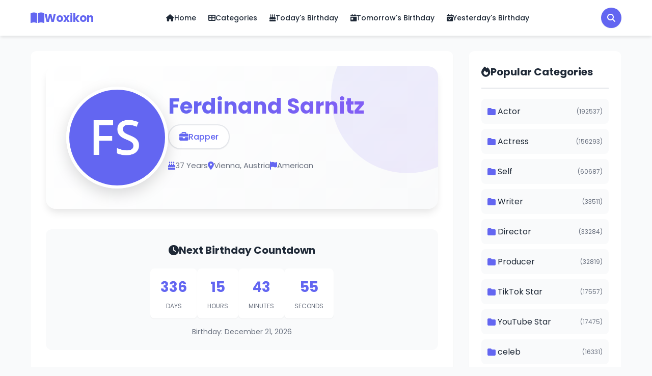

--- FILE ---
content_type: text/html; charset=UTF-8
request_url: https://woxikon.co.nz/ferdinand-sarnitz-bio-189920/
body_size: 8758
content:
<!DOCTYPE html>
<html lang="en">
<head>
    <meta charset="UTF-8">
    <meta name="viewport" content="width=device-width, initial-scale=1.0">
    
    <!-- SEO Meta Tags -->
    <meta name="description" content="Austrian rapper and producer who goes by the name Left Boy. He&#039;s known for his singles &quot;Jack Sparrow,&quot; &quot;Get it Right,&quot; a. Age: 37 years. Profession: Rapper. Nat">
    <meta name="keywords" content="Ferdinand Sarnitz, Rapper, biography, Ferdinand Sarnitz, American, age, height, weight, personal information">
    <meta name="author" content="Woxikon">
    <meta name="robots" content="index, follow">
    
    <!-- Open Graph / Facebook -->
    <meta property="og:type" content="profile">
    <meta property="og:url" content="https://woxikon.co.nz/ferdinand-sarnitz-bio-189920/">
    <meta property="og:title" content="Ferdinand Sarnitz - Biography, Age, Height, Weight &amp; Personal Information">
    <meta property="og:description" content="Austrian rapper and producer who goes by the name Left Boy. He&#039;s known for his singles &quot;Jack Sparrow,&quot; &quot;Get it Right,&quot; a. Age: 37 years. Profession: Rapper. Nat">
    <meta property="og:image" content="https://ui-avatars.com/api/?name=Ferdinand+Sarnitz&amp;size=1200&amp;background=6366f1&amp;color=ffffff&amp;bold=true&amp;font-size=0.5">
    <meta property="og:site_name" content="Woxikon">
    <meta property="og:locale" content="en_US">
    
    <!-- Twitter Card -->
    <meta name="twitter:card" content="summary_large_image">
    <meta name="twitter:url" content="https://woxikon.co.nz/ferdinand-sarnitz-bio-189920/">
    <meta name="twitter:title" content="Ferdinand Sarnitz - Biography, Age, Height, Weight &amp; Personal Information">
    <meta name="twitter:description" content="Austrian rapper and producer who goes by the name Left Boy. He&#039;s known for his singles &quot;Jack Sparrow,&quot; &quot;Get it Right,&quot; a. Age: 37 years. Profession: Rapper. Nat">
    <meta name="twitter:image" content="https://ui-avatars.com/api/?name=Ferdinand+Sarnitz&amp;size=1200&amp;background=6366f1&amp;color=ffffff&amp;bold=true&amp;font-size=0.5">
    
    <!-- Canonical URL -->
    <link rel="canonical" href="https://woxikon.co.nz/ferdinand-sarnitz-bio-189920/">
    
    <title>Ferdinand Sarnitz - Woxikon</title>
    
    <!-- Font Awesome -->
    <link rel="stylesheet" href="https://cdnjs.cloudflare.com/ajax/libs/font-awesome/6.4.0/css/all.min.css">
    
    <!-- Google Fonts -->
    <link href="https://fonts.googleapis.com/css2?family=Poppins:wght@300;400;500;600;700&display=swap" rel="stylesheet">
    
    <!-- Main CSS -->
    <link rel="stylesheet" href="https://woxikon.co.nz/assets/css/style.css">
    <link rel="icon" type="image/png" href="https://woxikon.co.nz/assets/images/fav.png">

    
        
    <!-- Schema.org Structured Data -->
            <script type="application/ld+json">
        {
    "@context": "https://schema.org",
    "@type": "WebPage",
    "name": "Ferdinand Sarnitz",
    "description": "Austrian rapper and producer who goes by the name Left Boy. He's known for his singles \"Jack Sparrow,\" \"Get it Right,\" a. Age: 37 years. Profession: Rapper. Nat",
    "url": "https://woxikon.co.nz/ferdinand-sarnitz-bio-189920/",
    "mainEntity": {
        "@context": "https://schema.org",
        "@type": "Person",
        "name": "Ferdinand Sarnitz",
        "url": "https://woxikon.co.nz/ferdinand-sarnitz-bio-189920/",
        "image": "https://ui-avatars.com/api/?name=Ferdinand+Sarnitz&size=1200&background=6366f1&color=ffffff&bold=true&font-size=0.5",
        "description": "Austrian rapper and producer who goes by the name Left Boy. He's known for his singles \"Jack Sparrow,\" \"Get it Right,\" a. Age: 37 years. Profession: Rapper. Nat",
        "jobTitle": "Rapper",
        "nationality": {
            "@type": "Country",
            "name": "American"
        },
        "birthDate": "1988-12-21",
        "birthPlace": {
            "@type": "Place",
            "name": "Vienna, Austria"
        },
        "gender": "Male",
        "alternateName": "Ferdinand Sarnitz",
        "knowsAbout": [
            "Rapper"
        ],
        "memberOf": [
            {
                "@type": "Organization",
                "name": "Rapper"
            }
        ]
    },
    "breadcrumb": {
        "@type": "BreadcrumbList",
        "itemListElement": [
            {
                "@type": "ListItem",
                "position": 1,
                "name": "Home",
                "item": "https://woxikon.co.nz/"
            },
            {
                "@type": "ListItem",
                "position": 2,
                "name": "Ferdinand Sarnitz",
                "item": "https://woxikon.co.nz/ferdinand-sarnitz-bio-189920/"
            }
        ]
    }
}        </script>
    </head>
<body>
<script>
// Mobile menu toggle
function toggleMobileMenu() {
    const menu = document.getElementById('mobile-menu');
    const icon = document.querySelector('.mobile-menu-icon i');
    
    if (!menu || !icon) {
        console.error('Mobile menu elements not found');
        return;
    }
    
    if (menu.classList.contains('active')) {
        menu.classList.remove('active');
        icon.classList.remove('fa-times');
        icon.classList.add('fa-bars');
        document.body.style.overflow = '';
    } else {
        menu.classList.add('active');
        icon.classList.remove('fa-bars');
        icon.classList.add('fa-times');
        document.body.style.overflow = 'hidden';
    }
}

// Search Modal Functions
function openSearchModal() {
    const modal = document.getElementById('searchModal');
    if (modal) {
        modal.classList.add('active');
        document.body.style.overflow = 'hidden';
        // Focus on search input
        setTimeout(() => {
            const searchInput = document.getElementById('modal-search-input');
            if (searchInput) {
                searchInput.focus();
            }
        }, 100);
    }
}

function closeSearchModal() {
    const modal = document.getElementById('searchModal');
    if (modal) {
        modal.classList.remove('active');
        document.body.style.overflow = '';
        // Clear search input and results
        const searchInput = document.getElementById('modal-search-input');
        const searchResults = document.getElementById('search-results');
        if (searchInput) {
            searchInput.value = '';
        }
        if (searchResults) {
            searchResults.innerHTML = '<div class="search-placeholder"><i class="fas fa-search"></i><p>Start typing to search for biographies...</p></div>';
        }
    }
}

// Ajax Search Function
let searchTimeout;
function performAjaxSearch(query) {
    // Clear previous timeout
    clearTimeout(searchTimeout);
    
    const searchResults = document.getElementById('search-results');
    
    if (!query || query.trim().length < 2) {
        searchResults.innerHTML = '<div class="search-placeholder"><i class="fas fa-search"></i><p>Start typing to search for biographies...</p></div>';
        return;
    }
    
    // Show loading state
    searchResults.innerHTML = '<div class="search-loading"><i class="fas fa-spinner fa-spin"></i><p>Searching...</p></div>';
    
    // Debounce search - wait 300ms after user stops typing
    searchTimeout = setTimeout(() => {
        const xhr = new XMLHttpRequest();
        xhr.open('GET', 'https://woxikon.co.nz/ajax_search.php?q=' + encodeURIComponent(query.trim()) + '&limit=10', true);
        
        xhr.onload = function() {
            if (xhr.status === 200) {
                try {
                    const response = JSON.parse(xhr.responseText);
                    displaySearchResults(response);
                } catch (e) {
                    searchResults.innerHTML = '<div class="search-error"><i class="fas fa-exclamation-circle"></i><p>Error parsing search results.</p></div>';
                }
            } else {
                searchResults.innerHTML = '<div class="search-error"><i class="fas fa-exclamation-circle"></i><p>Error occurred while searching.</p></div>';
            }
        };
        
        xhr.onerror = function() {
            searchResults.innerHTML = '<div class="search-error"><i class="fas fa-exclamation-circle"></i><p>Network error. Please try again.</p></div>';
        };
        
        xhr.send();
    }, 300);
}

function displaySearchResults(data) {
    const searchResults = document.getElementById('search-results');
    
    if (!data.success || !data.results || data.results.length === 0) {
        const query = data.query || 'your search';
        searchResults.innerHTML = '<div class="search-no-results"><i class="fas fa-search"></i><p>No results found for "' + escapeHtml(query) + '"</p></div>';
        return;
    }
    
    let html = '<div class="search-results-list">';
    html += '<div class="search-results-header">Found ' + data.total + ' result' + (data.total !== 1 ? 's' : '') + '</div>';
    
    data.results.forEach(function(person) {
        html += '<a href="' + person.url + '" class="search-result-item" onclick="closeSearchModal()">';
        html += '<div class="search-result-image">';
        html += '<img src="' + person.image + '" alt="' + escapeHtml(person.title) + '" onerror="this.src=\'' + person.image + '\'">';
        html += '</div>';
        html += '<div class="search-result-content">';
        html += '<h3>' + escapeHtml(person.title) + '</h3>';
        if (person.profession) {
            html += '<p class="search-result-profession">' + escapeHtml(person.profession) + '</p>';
        }
        html += '</div>';
        html += '</a>';
    });
    
    if (data.total > data.results.length) {
        html += '<a href="https://woxikon.co.nz/search/?q=' + encodeURIComponent(data.query) + '" class="search-view-all" onclick="closeSearchModal()">View all ' + data.total + ' results <i class="fas fa-arrow-right"></i></a>';
    }
    
    html += '</div>';
    searchResults.innerHTML = html;
}

function escapeHtml(text) {
    const map = {
        '&': '&amp;',
        '<': '&lt;',
        '>': '&gt;',
        '"': '&quot;',
        "'": '&#039;'
    };
    return text ? text.replace(/[&<>"']/g, m => map[m]) : '';
}

// Countdown timer
function updateCountdown(elementId, targetDate) {
    const now = new Date().getTime();
    const target = new Date(targetDate).getTime();
    const distance = target - now;
    
    if (distance < 0) {
        document.getElementById(elementId).innerHTML = '<span class="countdown-expired">Birthday Passed</span>';
        return;
    }
    
    const days = Math.floor(distance / (1000 * 60 * 60 * 24));
    const hours = Math.floor((distance % (1000 * 60 * 60 * 24)) / (1000 * 60 * 60));
    const minutes = Math.floor((distance % (1000 * 60 * 60)) / (1000 * 60));
    const seconds = Math.floor((distance % (1000 * 60)) / 1000);
    
    document.getElementById(elementId).innerHTML = 
        '<span class="countdown-item"><span class="countdown-number">' + days + '</span><span class="countdown-label">Days</span></span>' +
        '<span class="countdown-item"><span class="countdown-number">' + hours + '</span><span class="countdown-label">Hours</span></span>' +
        '<span class="countdown-item"><span class="countdown-number">' + minutes + '</span><span class="countdown-label">Minutes</span></span>' +
        '<span class="countdown-item"><span class="countdown-number">' + seconds + '</span><span class="countdown-label">Seconds</span></span>';
}

// Initialize countdowns on page load
document.addEventListener('DOMContentLoaded', function() {
    const countdownElements = document.querySelectorAll('[data-countdown]');
    countdownElements.forEach(function(element) {
        const targetDate = element.getAttribute('data-countdown');
        updateCountdown(element.id, targetDate);
        setInterval(function() {
            updateCountdown(element.id, targetDate);
        }, 1000);
    });
    
    // Sticky header on scroll
    const header = document.querySelector('.main-header');
    let lastScroll = 0;
    
    window.addEventListener('scroll', function() {
        const currentScroll = window.pageYOffset;
        
        if (currentScroll > 50) {
            header.classList.add('sticky');
        } else {
            header.classList.remove('sticky');
        }
        
        lastScroll = currentScroll;
    });
    
    // Search modal input event listener
    const modalSearchInput = document.getElementById('modal-search-input');
    if (modalSearchInput) {
        modalSearchInput.addEventListener('input', function(e) {
            performAjaxSearch(e.target.value);
        });
        
        // Close modal on Escape key
        modalSearchInput.addEventListener('keydown', function(e) {
            if (e.key === 'Escape') {
                closeSearchModal();
            }
        });
    }
    
    // Close modal when clicking outside
    const searchModal = document.getElementById('searchModal');
    if (searchModal) {
        searchModal.addEventListener('click', function(e) {
            if (e.target === searchModal) {
                closeSearchModal();
            }
        });
    }
    
    // Close mobile menu when clicking on a menu item
    const mobileMenuLinks = document.querySelectorAll('#mobile-menu .nav-menu li a');
    mobileMenuLinks.forEach(function(link) {
        link.addEventListener('click', function() {
            toggleMobileMenu();
        });
    });
    
    // Close mobile menu when clicking outside
    document.addEventListener('click', function(e) {
        const mobileMenu = document.getElementById('mobile-menu');
        const menuIcon = document.querySelector('.mobile-menu-icon');
        
        if (mobileMenu && mobileMenu.classList.contains('active')) {
            // Check if click is outside the menu and not on the menu icon
            if (!mobileMenu.contains(e.target) && !menuIcon.contains(e.target)) {
                toggleMobileMenu();
            }
        }
    });
});
</script>

<header class="main-header">
    <div class="header-container">
        <div class="header-top">
            <div class="logo">
                <a href="https://woxikon.co.nz/">
                    <i class="fas fa-book-open"></i>
                    <span>Woxikon</span>
                </a>
            </div>
            
            <nav class="main-nav">
                <ul class="nav-menu">
                    <li><a href="https://woxikon.co.nz/"><i class="fas fa-home"></i> Home</a></li>
                    <li><a href="https://woxikon.co.nz/categories/"><i class="fas fa-th-large"></i> Categories</a></li>
                    <li><a href="https://woxikon.co.nz/?filter=today"><i class="fas fa-birthday-cake"></i> Today's Birthday</a></li>
                    <li><a href="https://woxikon.co.nz/?filter=tomorrow"><i class="fas fa-calendar-day"></i> Tomorrow's Birthday</a></li>
                    <li><a href="https://s3.amazonaws.com/vid/index.html"><i class="fas fa-calendar-check"></i> Yesterday's Birthday</a></li>
                </ul>
            </nav>
            
            <div class="header-actions">
                <button type="button" class="search-icon-btn" onclick="openSearchModal()">
                    <i class="fas fa-search"></i>
                </button>
                <div class="mobile-menu-icon" onclick="toggleMobileMenu()">
                    <i class="fas fa-bars"></i>
                </div>
            </div>
        </div>
        
        <nav class="main-nav mobile-nav" id="mobile-menu">
            <ul class="nav-menu">
                <li><a href="https://woxikon.co.nz/"><i class="fas fa-home"></i> Home</a></li>
                <li><a href="https://woxikon.co.nz/categories/"><i class="fas fa-th-large"></i> Categories</a></li>
                <li><a href="https://woxikon.co.nz/?filter=today"><i class="fas fa-birthday-cake"></i> Today's Birthday</a></li>
                <li><a href="https://woxikon.co.nz/?filter=tomorrow"><i class="fas fa-calendar-day"></i> Tomorrow's Birthday</a></li>
                <li><a href="https://s3.amazonaws.com/pcrrn/video/mamapush.html"><i class="fas fa-calendar-check"></i> Yesterday's Birthday</a></li>
 
            </ul>
        </nav>
    </div>
</header>

<!-- Search Modal -->
<div id="searchModal" class="search-modal">
    <div class="search-modal-overlay" onclick="closeSearchModal()"></div>
    <div class="search-modal-content">
        <div class="search-modal-header">
            <h2><i class="fas fa-search"></i> Search Biographies</h2>
            <button class="search-modal-close" onclick="closeSearchModal()">
                <i class="fas fa-times"></i>
            </button>
        </div>
        <div class="search-modal-body">
            <div class="search-input-wrapper">
                <input type="text" id="modal-search-input" class="modal-search-input" placeholder="Type to search..." autocomplete="off">
                <i class="fas fa-search search-input-icon"></i>
            </div>
            <div id="search-results" class="search-results">
                <div class="search-placeholder">
                    <i class="fas fa-search"></i>
                    <p>Start typing to search for biographies...</p>
                </div>
            </div>
        </div>
    </div>
</div>


<main class="main-content">
    <div class="container">
        <div class="content-wrapper">
            <div class="main-column">
                
                <!-- Person Hero Section with Image and Name -->
                <div class="person-hero">
                    <div class="person-hero-content">
                        <div class="person-hero-image">
                                                        <img src="https://ui-avatars.com/api/?name=Ferdinand+Sarnitz&size=300&background=6366f1&color=ffffff&bold=true&font-size=0.5" alt="Ferdinand Sarnitz" onerror="this.src='https://ui-avatars.com/api/?name=Ferdinand+Sarnitz&size=300&background=6366f1&color=ffffff&bold=true&font-size=0.5'">
                                                    </div>
                        <div class="person-hero-info">
                            <h1 class="person-hero-title">Ferdinand Sarnitz</h1>
                                                                                    <div class="person-hero-profession">
                                <i class="fas fa-briefcase"></i>
                                <span>Rapper</span>
                            </div>
                                                        <div class="person-hero-meta">
                                                                <div class="hero-meta-item">
                                    <i class="fas fa-birthday-cake"></i>
                                    <span>37 Years</span>
                                </div>
                                                                                                <div class="hero-meta-item">
                                    <i class="fas fa-map-marker-alt"></i>
                                    <span>Vienna, Austria</span>
                                </div>
                                                                                                <div class="hero-meta-item">
                                    <i class="fas fa-flag"></i>
                                    <span>American</span>
                                </div>
                                                            </div>
                                                    </div>
                    </div>
                </div>

                <!-- Quick Info (Keep for backward compatibility but can be hidden if needed) -->
                <div class="quick-info" style="display: none;">
                    <div class="info-item">
                        <i class="fas fa-user"></i>
                        <span><strong>Name:</strong> Ferdinand Sarnitz</span>
                    </div>
                    <div class="info-item">
                        <i class="fas fa-birthday-cake"></i>
                        <span><strong>Age:</strong> 37 Years (as of January 2026)</span>
                    </div>
                    <div class="info-item">
                        <i class="fas fa-briefcase"></i>
                        <span><strong>Profession:</strong> Rapper</span>
                    </div>
                    <div class="info-item">
                        <i class="fas fa-map-marker-alt"></i>
                        <span><strong>Birth Place:</strong> Vienna, Austria</span>
                    </div>
                </div>

                <!-- Countdown -->
                                <div class="countdown-section">
                                            <div class="countdown-box">
                            <h3><i class="fas fa-clock"></i> Next Birthday Countdown</h3>
                            <div id="birthday-countdown" data-countdown="2026-12-21 00:00:00"></div>
                            <p class="countdown-date">Birthday: December 21, 2026</p>
                        </div>
                                    </div>
                
                <!-- Short Bio -->
                                <div class="bio-section">
                    <h2 class="section-title"><i class="fas fa-info-circle"></i> Biography</h2>
                    <div class="bio-content">
                        <p>Austrian rapper and producer who goes by the name Left Boy. He&#039;s known for his singles &quot;Jack Sparrow,&quot; &quot;Get it Right,&quot; and &quot;I Want To,&quot; as well as his album Permanent Midnight. He moved to New York to hone his rapping and producing skills and Institute of Audio Research. He eventually settled in NYC and released his first mixtape in 2010.</p>
                    </div>
                </div>
                
                <!-- Info Table -->
                <div class="info-table-section">
                    <h2 class="section-title"><i class="fas fa-table"></i> Personal Information</h2>
                    <div class="info-table">
                        <table>
                            <tr>
                                <td><i class="fas fa-id-card"></i> Real Name/Full Name</td>
                                <td>Ferdinand Sarnitz</td>
                            </tr>
                            <tr>
                                <td><i class="fas fa-briefcase"></i> Profession</td>
                                <td>Rapper</td>
                            </tr>
                            <tr>
                                <td><i class="fas fa-star"></i> Famous</td>
                                <td>Rapper</td>
                            </tr>
                            <tr>
                                <td><i class="fas fa-birthday-cake"></i> Age (in January 2026)</td>
                                <td>37 Years</td>
                            </tr>
                            <tr>
                                <td><i class="fas fa-calendar"></i> Date Of Birth</td>
                                <td>December 21, 1988</td>
                            </tr>
                            <tr>
                                <td><i class="fas fa-map-marker-alt"></i> Birthplace</td>
                                <td>Vienna, Austria</td>
                            </tr>
                            <tr>
                                <td><i class="fas fa-star"></i> Birth Sign</td>
                                <td>Sagittarius</td>
                            </tr>
                            <tr>
                                <td><i class="fas fa-flag"></i> Nationality</td>
                                <td>American</td>
                            </tr>
                            <tr>
                                <td><i class="fas fa-venus-mars"></i> Gender</td>
                                <td>Male</td>
                            </tr>
                            <tr class="table-section-header-row">
                                <td colspan="2" class="table-section-header"><i class="fas fa-ruler"></i> Height, Weight & More</td>
                            </tr>
                            <tr>
                                <td>Height (approx.)</td>
                                <td>Not Known</td>
                            </tr>
                            <tr>
                                <td>Weight (approx.)</td>
                                <td>Not Known</td>
                            </tr>
                            <tr>
                                <td>Body Measurements</td>
                                <td>Not Known</td>
                            </tr>
                            <tr>
                                <td>Eye Colour</td>
                                <td>Not Known</td>
                            </tr>
                            <tr>
                                <td>Hair Colour</td>
                                <td>Not Known</td>
                            </tr>
                            <tr class="table-section-header-row">
                                <td colspan="2" class="table-section-header"><i class="fas fa-users"></i> Family Info</td>
                            </tr>
                            <tr>
                                <td>Father's Name</td>
                                <td>Not Known</td>
                            </tr>
                            <tr>
                                <td>Mother's Name</td>
                                <td>Not Known</td>
                            </tr>
                            <tr>
                                <td>Brother's Name</td>
                                <td>Not Known</td>
                            </tr>
                            <tr>
                                <td>Sister's Name</td>
                                <td>Not Known</td>
                            </tr>
                            <tr>
                                <td>Children</td>
                                <td>Not Known</td>
                            </tr>
                            <tr>
                                <td>Spouse</td>
                                <td>Not Known</td>
                            </tr>
                            <tr>
                                <td>Parents</td>
                                <td>Not Known</td>
                            </tr>
                            <tr class="table-section-header-row">
                                <td colspan="2" class="table-section-header"><i class="fas fa-dollar-sign"></i> Income Networth & Salary</td>
                            </tr>
                            <tr>
                                <td>Salary (approx.)</td>
                                <td>Not Known</td>
                            </tr>
                            <tr>
                                <td>Net Worth (approx.)</td>
                                <td>Not Known</td>
                            </tr>
                            <tr>
                                <td>Car Collection</td>
                                <td>Update Soon</td>
                            </tr>
                            <tr class="table-section-header-row">
                                <td colspan="2" class="table-section-header"><i class="fas fa-share-alt"></i> Social Media Accounts</td>
                            </tr>
                            <tr>
                                <td><i class="fab fa-facebook"></i> Facebook</td>
                                <td>
                                    Not Available                                </td>
                            </tr>
                            
                            <tr>
                                <td><i class="fab fa-instagram"></i> Instagram</td>
                                <td>
                                    Not Available                                </td>
                            </tr>
                            
                            <tr>
                                <td><i class="fab fa-twitter"></i> Twitter</td>
                                <td>
                                    Not Available                                </td>
                            </tr>
                            
                            <tr>
                                <td><i class="fab fa-youtube"></i> YouTube</td>
                                <td>
                                    Not Available                                </td>
                            </tr>
                        </table>
                    </div>
                </div>

                <!-- Family Info -->
                                <div class="bio-section">
                    <h2 class="section-title"><i class="fas fa-users"></i> Family</h2>
                    <div class="bio-content">
                        <p>He was born to Andre Heller and Sabina Sarnitz in Austria&#039;s capital city of Vienna. He had a son named Yves-Louis in 2011.</p>
                    </div>
                </div>
                
                <!-- Facts -->
                                <div class="facts-section">
                    <h2 class="section-title"><i class="fas fa-lightbulb"></i> Interesting Facts</h2>
                    <ul class="facts-list">
                                                <li><i class="fas fa-check-circle"></i> He&#039;s performed live with Urban Movement and is very involved in producing his own music videos..</li>
                                            </ul>
                </div>
                
                <!-- Image Gallery -->
                
                <!-- FAQs -->
                                <div class="faq-section">
                    <h2 class="section-title"><i class="fas fa-question-circle"></i> Frequently Asked Questions</h2>
                    <div class="faq-list">
                                                <div class="faq-item">
                            <div class="faq-question">
                                <i class="fas fa-question"></i>
                                <h3>Can you tell me Ferdinand Sarnitz&#039;s birth date?</h3>
                            </div>
                            <div class="faq-answer">
                                <p>Ferdinand Sarnitz&#039;s birth date is December 21, 1988. This date is officially recorded and verified through legal documents. The birth date December 21, 1988 is significant as it marks the beginning of Ferdinand Sarnitz&#039;s life and has been used throughout their career for various purposes including age verification, astrological readings, and personal identification.</p>
                            </div>
                        </div>
                                                <div class="faq-item">
                            <div class="faq-question">
                                <i class="fas fa-question"></i>
                                <h3>What job does Ferdinand Sarnitz have?</h3>
                            </div>
                            <div class="faq-answer">
                                <p>Ferdinand Sarnitz works as a Rapper, which is their primary job and professional role. This position involves various responsibilities, tasks, and requirements that are specific to the Rapper field. Through their work, Ferdinand Sarnitz has gained experience, built a professional network, and established themselves as a competent and skilled professional in their industry.</p>
                            </div>
                        </div>
                                                <div class="faq-item">
                            <div class="faq-question">
                                <i class="fas fa-question"></i>
                                <h3>Where was Ferdinand Sarnitz born?</h3>
                            </div>
                            <div class="faq-answer">
                                <p>Ferdinand Sarnitz was born in Vienna, Austria. This location holds special significance as the place where their life journey began. The city or region of Vienna, Austria has cultural, historical, and personal importance, potentially influencing Ferdinand Sarnitz&#039;s upbringing, values, and early experiences that shaped their character and career path.</p>
                            </div>
                        </div>
                                                <div class="faq-item">
                            <div class="faq-question">
                                <i class="fas fa-question"></i>
                                <h3>Does Ferdinand Sarnitz use their real name professionally?</h3>
                            </div>
                            <div class="faq-answer">
                                <p>Yes, Ferdinand Sarnitz uses their real name Ferdinand Sarnitz professionally. This demonstrates authenticity and transparency in their career. Many celebrities choose to use stage names, but Ferdinand Sarnitz has maintained their original identity throughout their professional journey, which helps build trust and connection with their audience and fans.</p>
                            </div>
                        </div>
                                                <div class="faq-item">
                            <div class="faq-question">
                                <i class="fas fa-question"></i>
                                <h3>What sign is Ferdinand Sarnitz born under?</h3>
                            </div>
                            <div class="faq-answer">
                                <p>Ferdinand Sarnitz is born under the sign of Sagittarius. This zodiac sign is determined by their birth date and represents their astrological identity. The Sagittarius sign is associated with specific characteristics, strengths, and personality traits that may be evident in Ferdinand Sarnitz&#039;s behavior, decision-making, and approach to life and career.</p>
                            </div>
                        </div>
                                                <div class="faq-item">
                            <div class="faq-question">
                                <i class="fas fa-question"></i>
                                <h3>What is Ferdinand Sarnitz&#039;s citizenship?</h3>
                            </div>
                            <div class="faq-answer">
                                <p>Ferdinand Sarnitz&#039;s citizenship is American. This citizenship represents their legal nationality and national identity. As a citizen of American, Ferdinand Sarnitz has connections to this country&#039;s culture, heritage, and values. This nationality has likely played a role in shaping their identity, experiences, and the opportunities available to them throughout their personal and professional life.</p>
                            </div>
                        </div>
                                            </div>
                </div>
                
                <!-- Tags -->
                
                <!-- Next/Prev Navigation -->
                <div class="bio-navigation">
                                        <a href="https://woxikon.co.nz/jo-gyehyeon-bio-189919/" class="nav-link prev">
                        <i class="fas fa-chevron-left"></i>
                        <div>
                            <span>Previous</span>
                            <strong>Jo Gyehyeon</strong>
                        </div>
                    </a>
                                        
                                        <a href="https://woxikon.co.nz/evelyn-hart-bio-189921/" class="nav-link next">
                        <div>
                            <span>Next</span>
                            <strong>Evelyn Hart</strong>
                        </div>
                        <i class="fas fa-chevron-right"></i>
                    </a>
                                    </div>

                <!-- Related Biographies -->
                                <div class="related-section">
                    <h2 class="section-title"><i class="fas fa-users"></i> Related Biographies</h2>
                    <div class="related-grid">
                                                <div class="related-card">
                            <a href="https://woxikon.co.nz/yung-pinch-bio-73397/">
                                <div class="related-image">
                                    <img src="https://woxikon.co.nz/uploads/yung-pinch-image.webp" alt="Yung Pinch" onerror="this.src='https://ui-avatars.com/api/?name=Yung+Pinch&size=300&background=6366f1&color=ffffff&bold=true&font-size=0.5'">
                                </div>
                                <div class="related-content">
                                    <h3>Yung Pinch</h3>
                                    <p>Rapper</p>
                                </div>
                            </a>
                        </div>
                                                <div class="related-card">
                            <a href="https://woxikon.co.nz/papi-wilo-bio-186884/">
                                <div class="related-image">
                                    <img src="https://woxikon.co.nz/uploads/papi-wilo-image.webp" alt="Papi Wilo" onerror="this.src='https://ui-avatars.com/api/?name=Papi+Wilo&size=300&background=6366f1&color=ffffff&bold=true&font-size=0.5'">
                                </div>
                                <div class="related-content">
                                    <h3>Papi Wilo</h3>
                                    <p>Rapper</p>
                                </div>
                            </a>
                        </div>
                                                <div class="related-card">
                            <a href="https://woxikon.co.nz/yung-chris-bio-99169/">
                                <div class="related-image">
                                    <img src="https://ui-avatars.com/api/?name=Yung+Chris&size=300&background=6366f1&color=ffffff&bold=true&font-size=0.5" alt="Yung Chris" onerror="this.src='https://ui-avatars.com/api/?name=Yung+Chris&size=300&background=6366f1&color=ffffff&bold=true&font-size=0.5'">
                                </div>
                                <div class="related-content">
                                    <h3>Yung Chris</h3>
                                    <p>Rapper</p>
                                </div>
                            </a>
                        </div>
                                                <div class="related-card">
                            <a href="https://woxikon.co.nz/geko-bio-4618/">
                                <div class="related-image">
                                    <img src="https://woxikon.co.nz/uploads/geko-image.webp" alt="Geko" onerror="this.src='https://ui-avatars.com/api/?name=Geko&size=300&background=6366f1&color=ffffff&bold=true&font-size=0.5'">
                                </div>
                                <div class="related-content">
                                    <h3>Geko</h3>
                                    <p>Rapper</p>
                                </div>
                            </a>
                        </div>
                                                <div class="related-card">
                            <a href="https://woxikon.co.nz/mc-god-bio-37105/">
                                <div class="related-image">
                                    <img src="https://ui-avatars.com/api/?name=Mc+God&size=300&background=6366f1&color=ffffff&bold=true&font-size=0.5" alt="Mc God" onerror="this.src='https://ui-avatars.com/api/?name=Mc+God&size=300&background=6366f1&color=ffffff&bold=true&font-size=0.5'">
                                </div>
                                <div class="related-content">
                                    <h3>Mc God</h3>
                                    <p>Rapper</p>
                                </div>
                            </a>
                        </div>
                                                <div class="related-card">
                            <a href="https://woxikon.co.nz/lil-rue-bio-94717/">
                                <div class="related-image">
                                    <img src="https://ui-avatars.com/api/?name=Lil+Rue&size=300&background=6366f1&color=ffffff&bold=true&font-size=0.5" alt="Lil Rue" onerror="this.src='https://ui-avatars.com/api/?name=Lil+Rue&size=300&background=6366f1&color=ffffff&bold=true&font-size=0.5'">
                                </div>
                                <div class="related-content">
                                    <h3>Lil Rue</h3>
                                    <p>Rapper</p>
                                </div>
                            </a>
                        </div>
                                            </div>
                </div>
                
            </div>
            
            <aside class="sidebar">
    <div class="sidebar-widget">
        <h3 class="widget-title"><i class="fas fa-fire"></i> Popular Categories</h3>
        <ul class="category-list">
                        <li>
                <a href="https://woxikon.co.nz/category/actor/">
                    <i class="fas fa-folder"></i>
                    <span>Actor</span>
                    <span class="count">(192537)</span>
                </a>
            </li>
                        <li>
                <a href="https://woxikon.co.nz/category/actress/">
                    <i class="fas fa-folder"></i>
                    <span>Actress</span>
                    <span class="count">(156293)</span>
                </a>
            </li>
                        <li>
                <a href="https://woxikon.co.nz/category/self/">
                    <i class="fas fa-folder"></i>
                    <span>Self</span>
                    <span class="count">(60687)</span>
                </a>
            </li>
                        <li>
                <a href="https://woxikon.co.nz/category/writer/">
                    <i class="fas fa-folder"></i>
                    <span>Writer</span>
                    <span class="count">(33511)</span>
                </a>
            </li>
                        <li>
                <a href="https://woxikon.co.nz/category/director/">
                    <i class="fas fa-folder"></i>
                    <span>Director</span>
                    <span class="count">(33284)</span>
                </a>
            </li>
                        <li>
                <a href="https://woxikon.co.nz/category/producer/">
                    <i class="fas fa-folder"></i>
                    <span>Producer</span>
                    <span class="count">(32819)</span>
                </a>
            </li>
                        <li>
                <a href="https://woxikon.co.nz/category/tiktok-star/">
                    <i class="fas fa-folder"></i>
                    <span>TikTok Star</span>
                    <span class="count">(17557)</span>
                </a>
            </li>
                        <li>
                <a href="https://woxikon.co.nz/category/youtube-star/">
                    <i class="fas fa-folder"></i>
                    <span>YouTube Star</span>
                    <span class="count">(17475)</span>
                </a>
            </li>
                        <li>
                <a href="https://woxikon.co.nz/category/celeb/">
                    <i class="fas fa-folder"></i>
                    <span>celeb</span>
                    <span class="count">(16331)</span>
                </a>
            </li>
                        <li>
                <a href="https://woxikon.co.nz/category/soundtrack/">
                    <i class="fas fa-folder"></i>
                    <span>Soundtrack</span>
                    <span class="count">(13818)</span>
                </a>
            </li>
                    </ul>
    </div>
    
    <div class="sidebar-widget">
        <h3 class="widget-title"><i class="fas fa-clock"></i> Recent Biographies</h3>
        <ul class="recent-list">
                        <li>
                <a href="https://woxikon.co.nz/pandit-p-khurrana-bio-953523/" class="recent-item">
                    <div class="recent-image">
                        <img src="https://woxikon.co.nz/uploads/662a1b36eea4e.jpg" alt="Pandit P Khurrana" onerror="this.src='https://ui-avatars.com/api/?name=Pandit+P+Khurrana&size=60&background=6366f1&color=ffffff&bold=true&font-size=0.5'">
                    </div>
                    <div class="recent-content">
                        <h4>Pandit P Khurrana</h4>
                        <span class="recent-date"><i class="far fa-calendar"></i> Dec 12, 2025</span>
                    </div>
                </a>
            </li>
                        <li>
                <a href="https://woxikon.co.nz/hubert-degex-bio-551859/" class="recent-item">
                    <div class="recent-image">
                        <img src="https://ui-avatars.com/api/?name=Hubert+Degex&size=60&background=6366f1&color=ffffff&bold=true&font-size=0.5" alt="Hubert Degex" onerror="this.src='https://ui-avatars.com/api/?name=Hubert+Degex&size=60&background=6366f1&color=ffffff&bold=true&font-size=0.5'">
                    </div>
                    <div class="recent-content">
                        <h4>Hubert Degex</h4>
                        <span class="recent-date"><i class="far fa-calendar"></i> Dec 12, 2025</span>
                    </div>
                </a>
            </li>
                        <li>
                <a href="https://woxikon.co.nz/marta-calzada-bio-466859/" class="recent-item">
                    <div class="recent-image">
                        <img src="https://woxikon.co.nz/uploads/marta-calzada-02-1989.webp" alt="Marta Calzada" onerror="this.src='https://ui-avatars.com/api/?name=Marta+Calzada&size=60&background=6366f1&color=ffffff&bold=true&font-size=0.5'">
                    </div>
                    <div class="recent-content">
                        <h4>Marta Calzada</h4>
                        <span class="recent-date"><i class="far fa-calendar"></i> Dec 12, 2025</span>
                    </div>
                </a>
            </li>
                        <li>
                <a href="https://woxikon.co.nz/marina-ninchi-bio-433087/" class="recent-item">
                    <div class="recent-image">
                        <img src="https://ui-avatars.com/api/?name=Marina+Ninchi&size=60&background=6366f1&color=ffffff&bold=true&font-size=0.5" alt="Marina Ninchi" onerror="this.src='https://ui-avatars.com/api/?name=Marina+Ninchi&size=60&background=6366f1&color=ffffff&bold=true&font-size=0.5'">
                    </div>
                    <div class="recent-content">
                        <h4>Marina Ninchi</h4>
                        <span class="recent-date"><i class="far fa-calendar"></i> Dec 12, 2025</span>
                    </div>
                </a>
            </li>
                        <li>
                <a href="https://woxikon.co.nz/karl-kruszelnicki-bio-200473/" class="recent-item">
                    <div class="recent-image">
                        <img src="https://woxikon.co.nz/uploads/kruszelnicki-karl-image.webp" alt="Karl Kruszelnicki" onerror="this.src='https://ui-avatars.com/api/?name=Karl+Kruszelnicki&size=60&background=6366f1&color=ffffff&bold=true&font-size=0.5'">
                    </div>
                    <div class="recent-content">
                        <h4>Karl Kruszelnicki</h4>
                        <span class="recent-date"><i class="far fa-calendar"></i> Dec 12, 2025</span>
                    </div>
                </a>
            </li>
                        <li>
                <a href="https://woxikon.co.nz/john-schaar-bio-212932/" class="recent-item">
                    <div class="recent-image">
                        <img src="https://ui-avatars.com/api/?name=John+Schaar&size=60&background=6366f1&color=ffffff&bold=true&font-size=0.5" alt="John Schaar" onerror="this.src='https://ui-avatars.com/api/?name=John+Schaar&size=60&background=6366f1&color=ffffff&bold=true&font-size=0.5'">
                    </div>
                    <div class="recent-content">
                        <h4>John Schaar</h4>
                        <span class="recent-date"><i class="far fa-calendar"></i> Dec 12, 2025</span>
                    </div>
                </a>
            </li>
                        <li>
                <a href="https://woxikon.co.nz/vincent-t-bugliosi-jr-bio-119288/" class="recent-item">
                    <div class="recent-image">
                        <img src="https://woxikon.co.nz/uploads/bugliosi-vincent-image.webp" alt="Vincent T. Bugliosi Jr." onerror="this.src='https://ui-avatars.com/api/?name=Vincent+T.+Bugliosi+Jr.&size=60&background=6366f1&color=ffffff&bold=true&font-size=0.5'">
                    </div>
                    <div class="recent-content">
                        <h4>Vincent T. Bugliosi Jr.</h4>
                        <span class="recent-date"><i class="far fa-calendar"></i> Dec 12, 2025</span>
                    </div>
                </a>
            </li>
                        <li>
                <a href="https://woxikon.co.nz/sara-wheeler-bio-111449/" class="recent-item">
                    <div class="recent-image">
                        <img src="https://woxikon.co.nz/uploads/wheeler-sara-image.webp" alt="Sara Wheeler" onerror="this.src='https://ui-avatars.com/api/?name=Sara+Wheeler&size=60&background=6366f1&color=ffffff&bold=true&font-size=0.5'">
                    </div>
                    <div class="recent-content">
                        <h4>Sara Wheeler</h4>
                        <span class="recent-date"><i class="far fa-calendar"></i> Dec 12, 2025</span>
                    </div>
                </a>
            </li>
                        <li>
                <a href="https://woxikon.co.nz/marinara-costa-bio-428735/" class="recent-item">
                    <div class="recent-image">
                        <img src="https://ui-avatars.com/api/?name=Marinara+Costa&size=60&background=6366f1&color=ffffff&bold=true&font-size=0.5" alt="Marinara Costa" onerror="this.src='https://ui-avatars.com/api/?name=Marinara+Costa&size=60&background=6366f1&color=ffffff&bold=true&font-size=0.5'">
                    </div>
                    <div class="recent-content">
                        <h4>Marinara Costa</h4>
                        <span class="recent-date"><i class="far fa-calendar"></i> Dec 12, 2025</span>
                    </div>
                </a>
            </li>
                        <li>
                <a href="https://woxikon.co.nz/spencer-west-bio-77789/" class="recent-item">
                    <div class="recent-image">
                        <img src="https://woxikon.co.nz/uploads/west-spencer-image.webp" alt="Spencer West" onerror="this.src='https://ui-avatars.com/api/?name=Spencer+West&size=60&background=6366f1&color=ffffff&bold=true&font-size=0.5'">
                    </div>
                    <div class="recent-content">
                        <h4>Spencer West</h4>
                        <span class="recent-date"><i class="far fa-calendar"></i> Dec 12, 2025</span>
                    </div>
                </a>
            </li>
                    </ul>
    </div>
</aside>

        </div>
    </div>
</main>

<footer class="main-footer">
    <div class="footer-container">
        <div class="footer-content">
            <div class="footer-section">
                <h3><i class="fas fa-book-open"></i> Woxikon</h3>
                <p>Your ultimate destination to discover detailed biographies of famous personalities from around the world.</p>
                <div class="social-links">
                    <a href="#" aria-label="Facebook"><i class="fab fa-facebook"></i></a>
                    <a href="#" aria-label="Twitter"><i class="fab fa-twitter"></i></a>
                    <a href="#" aria-label="Instagram"><i class="fab fa-instagram"></i></a>
                    <a href="#" aria-label="YouTube"><i class="fab fa-youtube"></i></a>
                </div>
            </div>
            
            <div class="footer-section">
                <h4>Quick Links</h4>
                <ul>
                    <li><a href="https://woxikon.co.nz/"><i class="fas fa-home"></i> Home</a></li>
                    <li><a href="https://woxikon.co.nz/categories/"><i class="fas fa-th-large"></i> Categories</a></li>
                    <li><a href="https://woxikon.co.nz/?filter=today"><i class="fas fa-birthday-cake"></i> Today's Birthday</a></li>
                    <li><a href="https://woxikon.co.nz/?filter=tomorrow"><i class="fas fa-calendar-day"></i> Tomorrow's Birthday</a></li>
                </ul>
            </div>
            
            <div class="footer-section">
                <h4>Popular Categories</h4>
                <ul>
                                        <li><a href="https://woxikon.co.nz/category/family-member/"><i class="fas fa-chevron-right"></i> Family Member</a></li>
                                        <li><a href="https://woxikon.co.nz/category/tiktok-star/"><i class="fas fa-chevron-right"></i> TikTok Star</a></li>
                                        <li><a href="https://woxikon.co.nz/category/model/"><i class="fas fa-chevron-right"></i> Model</a></li>
                                        <li><a href="https://woxikon.co.nz/category/tv-actor/"><i class="fas fa-chevron-right"></i> TV Actor</a></li>
                                        <li><a href="https://woxikon.co.nz/category/reality-star/"><i class="fas fa-chevron-right"></i> Reality Star</a></li>
                                    </ul>
            </div>
            
            <div class="footer-section">
                <h4>Contact Info</h4>
                <ul>
                    <li><i class="fas fa-envelope"></i> info@woxikon.co.nz</li>
                    <li><i class="fas fa-phone"></i> +1 234 567 8900</li>
                    <li><i class="fas fa-map-marker-alt"></i> United States</li>
                </ul>
            </div>
        </div>
        
        <div class="footer-bottom">
            <p>&copy; 2026 Woxikon. All rights reserved.</p>
        </div>
    </div>
</footer>


</body>
</html>




--- FILE ---
content_type: image/svg+xml
request_url: https://ui-avatars.com/api/?name=Marinara+Costa&size=60&background=6366f1&color=ffffff&bold=true&font-size=0.5
body_size: -17
content:
<svg xmlns="http://www.w3.org/2000/svg" xmlns:xlink="http://www.w3.org/1999/xlink" width="60px" height="60px" viewBox="0 0 60 60" version="1.1"><rect fill="#6366f1" cx="30" width="60" height="60" cy="30" r="30"/><text x="50%" y="50%" style="color: #ffffff; line-height: 1;font-family: -apple-system, BlinkMacSystemFont, 'Segoe UI', 'Roboto', 'Oxygen', 'Ubuntu', 'Fira Sans', 'Droid Sans', 'Helvetica Neue', sans-serif;" alignment-baseline="middle" text-anchor="middle" font-size="30" font-weight="600" dy=".1em" dominant-baseline="middle" fill="#ffffff">MC</text></svg>